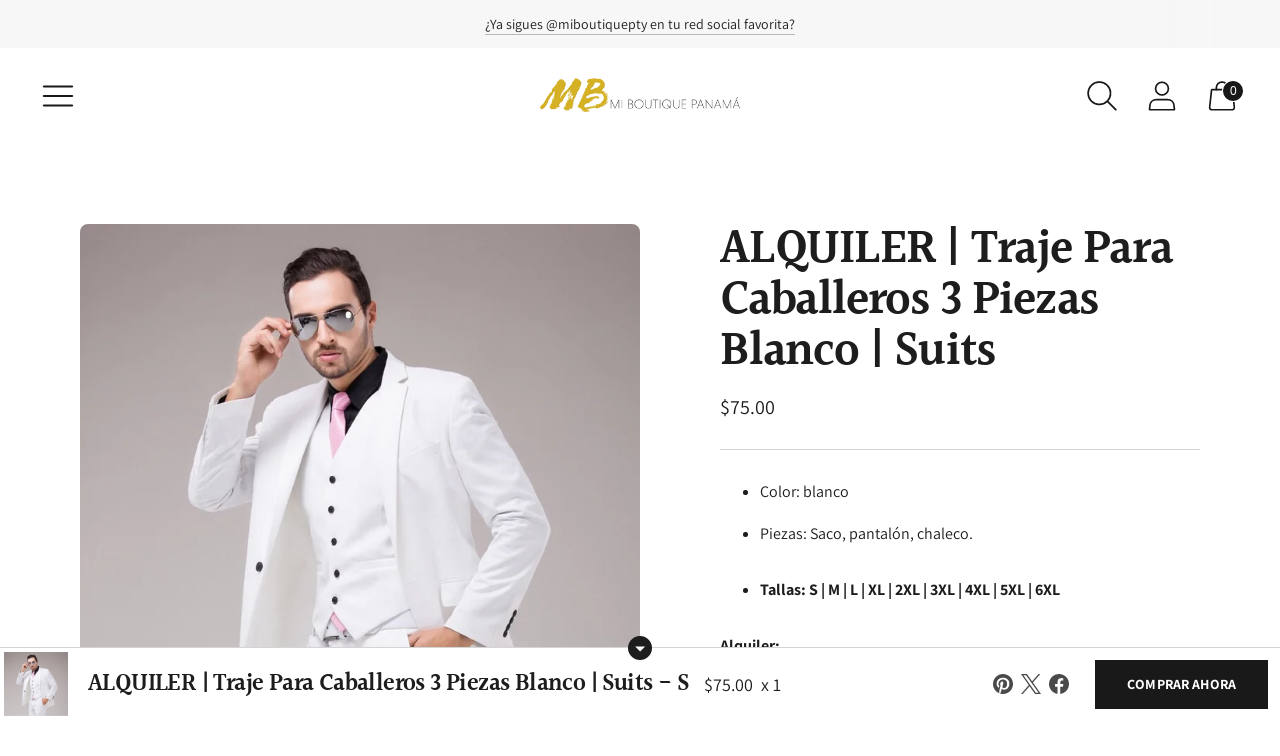

--- FILE ---
content_type: text/javascript; charset=utf-8
request_url: https://miboutiquepanama.com/es-intl/products/suits-3-piezas-blancos.js
body_size: 744
content:
{"id":1353655418966,"title":"ALQUILER | Traje Para Caballeros 3 Piezas Blanco | Suits","handle":"suits-3-piezas-blancos","description":"\u003cdiv\u003e\n\u003cmeta charset=\"utf-8\"\u003e\n\u003cul\u003e\n\u003cli\u003eColor: blanco\u003c\/li\u003e\n\u003cli\u003ePiezas: Saco, pantalón, chaleco.\u003c\/li\u003e\n\u003c\/ul\u003e\n\u003cul\u003e\n\u003cli\u003e\u003cstrong\u003eTallas: S | M | L | XL | 2XL | 3XL | 4XL | 5XL | 6XL\u003c\/strong\u003e\u003c\/li\u003e\n\u003c\/ul\u003e\n\u003cp\u003e\u003cstrong\u003eAlquiler:\u003c\/strong\u003e\u003c\/p\u003e\n\u003cul\u003e\n\u003cli\u003e\n\u003cp\u003e\u003cstrong\u003ePrecio de Alquiler: $75.00\u003c\/strong\u003e\u003c\/p\u003e\n\u003c\/li\u003e\n\u003cli\u003e\n\u003cp\u003e\u003cstrong\u003eMás un deposito de garantía desde $25.00 a $50.00, dependiendo del modelo.\u003c\/strong\u003e\u003c\/p\u003e\n\u003c\/li\u003e\n\u003cli\u003e\u003cstrong\u003eNosotros nos encargamos del lavado y planchado.\u003c\/strong\u003e\u003c\/li\u003e\n\u003c\/ul\u003e\n\u003c\/div\u003e","published_at":"2018-07-02T22:57:19-05:00","created_at":"2018-07-02T22:57:19-05:00","vendor":"Mi Boutique Panamá","type":"Alquiler Caballero","tags":["2XL","3XL","4XL","5XL","6XL","Alquiler | Caballeros","L","M","S","Suits","XL"],"price":7500,"price_min":7500,"price_max":7500,"available":true,"price_varies":false,"compare_at_price":null,"compare_at_price_min":0,"compare_at_price_max":0,"compare_at_price_varies":false,"variants":[{"id":33391823093846,"title":"S","option1":"S","option2":null,"option3":null,"sku":"","requires_shipping":true,"taxable":true,"featured_image":null,"available":true,"name":"ALQUILER | Traje Para Caballeros 3 Piezas Blanco | Suits - S","public_title":"S","options":["S"],"price":7500,"weight":0,"compare_at_price":null,"inventory_management":null,"barcode":"","requires_selling_plan":false,"selling_plan_allocations":[]},{"id":33391823126614,"title":"M","option1":"M","option2":null,"option3":null,"sku":"","requires_shipping":true,"taxable":true,"featured_image":null,"available":true,"name":"ALQUILER | Traje Para Caballeros 3 Piezas Blanco | Suits - M","public_title":"M","options":["M"],"price":7500,"weight":0,"compare_at_price":null,"inventory_management":null,"barcode":"","requires_selling_plan":false,"selling_plan_allocations":[]},{"id":33391823159382,"title":"L","option1":"L","option2":null,"option3":null,"sku":"","requires_shipping":true,"taxable":true,"featured_image":null,"available":true,"name":"ALQUILER | Traje Para Caballeros 3 Piezas Blanco | Suits - L","public_title":"L","options":["L"],"price":7500,"weight":0,"compare_at_price":null,"inventory_management":null,"barcode":"","requires_selling_plan":false,"selling_plan_allocations":[]},{"id":33391823192150,"title":"XL","option1":"XL","option2":null,"option3":null,"sku":"","requires_shipping":true,"taxable":true,"featured_image":null,"available":true,"name":"ALQUILER | Traje Para Caballeros 3 Piezas Blanco | Suits - XL","public_title":"XL","options":["XL"],"price":7500,"weight":0,"compare_at_price":null,"inventory_management":null,"barcode":"","requires_selling_plan":false,"selling_plan_allocations":[]},{"id":33391823224918,"title":"2XL","option1":"2XL","option2":null,"option3":null,"sku":"","requires_shipping":true,"taxable":true,"featured_image":null,"available":true,"name":"ALQUILER | Traje Para Caballeros 3 Piezas Blanco | Suits - 2XL","public_title":"2XL","options":["2XL"],"price":7500,"weight":0,"compare_at_price":null,"inventory_management":null,"barcode":"","requires_selling_plan":false,"selling_plan_allocations":[]},{"id":33391823257686,"title":"3XL","option1":"3XL","option2":null,"option3":null,"sku":"","requires_shipping":true,"taxable":true,"featured_image":null,"available":true,"name":"ALQUILER | Traje Para Caballeros 3 Piezas Blanco | Suits - 3XL","public_title":"3XL","options":["3XL"],"price":7500,"weight":0,"compare_at_price":null,"inventory_management":null,"barcode":"","requires_selling_plan":false,"selling_plan_allocations":[]},{"id":33391823290454,"title":"4XL","option1":"4XL","option2":null,"option3":null,"sku":"","requires_shipping":true,"taxable":true,"featured_image":null,"available":true,"name":"ALQUILER | Traje Para Caballeros 3 Piezas Blanco | Suits - 4XL","public_title":"4XL","options":["4XL"],"price":7500,"weight":0,"compare_at_price":null,"inventory_management":null,"barcode":"","requires_selling_plan":false,"selling_plan_allocations":[]},{"id":33391823323222,"title":"5XL","option1":"5XL","option2":null,"option3":null,"sku":"","requires_shipping":true,"taxable":true,"featured_image":null,"available":true,"name":"ALQUILER | Traje Para Caballeros 3 Piezas Blanco | Suits - 5XL","public_title":"5XL","options":["5XL"],"price":7500,"weight":0,"compare_at_price":null,"inventory_management":null,"barcode":"","requires_selling_plan":false,"selling_plan_allocations":[]},{"id":33391823355990,"title":"6XL","option1":"6XL","option2":null,"option3":null,"sku":"","requires_shipping":true,"taxable":true,"featured_image":null,"available":true,"name":"ALQUILER | Traje Para Caballeros 3 Piezas Blanco | Suits - 6XL","public_title":"6XL","options":["6XL"],"price":7500,"weight":0,"compare_at_price":null,"inventory_management":null,"barcode":"","requires_selling_plan":false,"selling_plan_allocations":[]}],"images":["\/\/cdn.shopify.com\/s\/files\/1\/0002\/2256\/0262\/products\/image_2b4c55c1-a8a1-459b-bce9-0b25fcb213fd.jpg?v=1571712944","\/\/cdn.shopify.com\/s\/files\/1\/0002\/2256\/0262\/products\/image_7afcf670-7a74-49be-a7ce-d70b03234abe.jpg?v=1571712944"],"featured_image":"\/\/cdn.shopify.com\/s\/files\/1\/0002\/2256\/0262\/products\/image_2b4c55c1-a8a1-459b-bce9-0b25fcb213fd.jpg?v=1571712944","options":[{"name":"Size","position":1,"values":["S","M","L","XL","2XL","3XL","4XL","5XL","6XL"]}],"url":"\/es-intl\/products\/suits-3-piezas-blancos","media":[{"alt":null,"id":722338644054,"position":1,"preview_image":{"aspect_ratio":1.0,"height":800,"width":800,"src":"https:\/\/cdn.shopify.com\/s\/files\/1\/0002\/2256\/0262\/products\/image_2b4c55c1-a8a1-459b-bce9-0b25fcb213fd.jpg?v=1571712944"},"aspect_ratio":1.0,"height":800,"media_type":"image","src":"https:\/\/cdn.shopify.com\/s\/files\/1\/0002\/2256\/0262\/products\/image_2b4c55c1-a8a1-459b-bce9-0b25fcb213fd.jpg?v=1571712944","width":800},{"alt":null,"id":722338676822,"position":2,"preview_image":{"aspect_ratio":1.0,"height":400,"width":400,"src":"https:\/\/cdn.shopify.com\/s\/files\/1\/0002\/2256\/0262\/products\/image_7afcf670-7a74-49be-a7ce-d70b03234abe.jpg?v=1571712944"},"aspect_ratio":1.0,"height":400,"media_type":"image","src":"https:\/\/cdn.shopify.com\/s\/files\/1\/0002\/2256\/0262\/products\/image_7afcf670-7a74-49be-a7ce-d70b03234abe.jpg?v=1571712944","width":400}],"requires_selling_plan":false,"selling_plan_groups":[]}